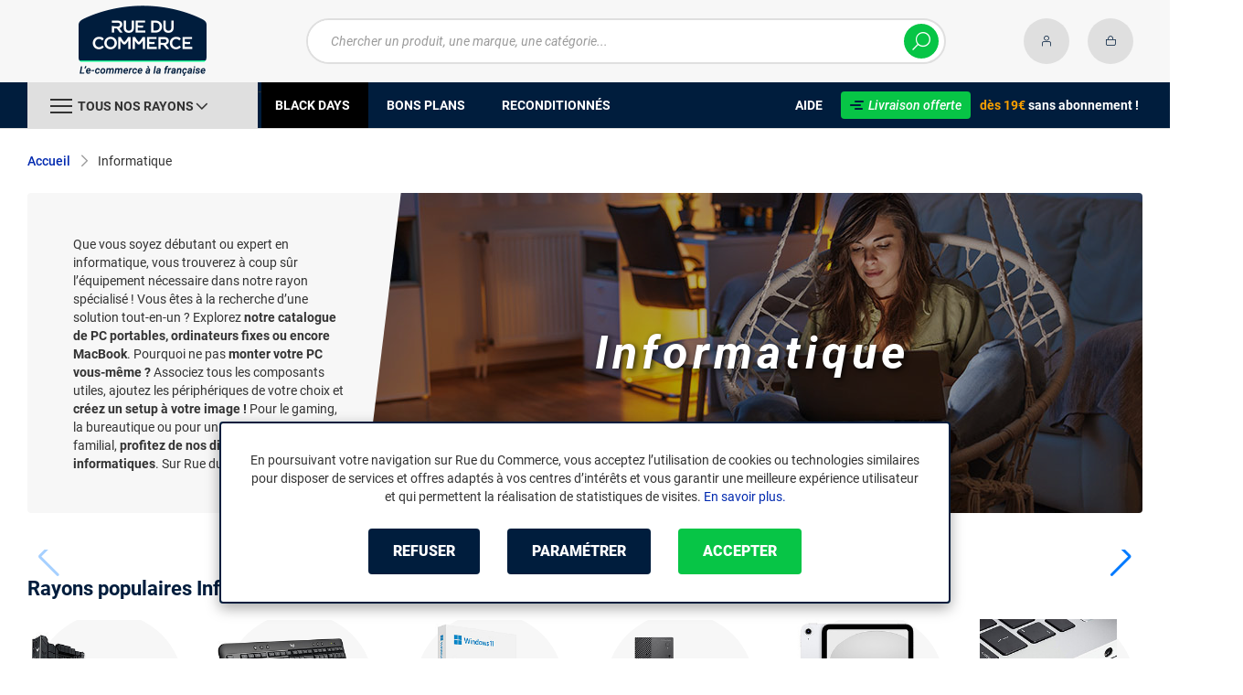

--- FILE ---
content_type: text/html; charset=UTF-8
request_url: https://www.rueducommerce.fr/v/70000/informatique/
body_size: 10769
content:
<!DOCTYPE html>
<html lang="fr">
<head>
            
        <title>Informatique - Rue du Commerce</title>
        <meta charset="utf-8" />
<meta name="viewport" content="width=device-width, initial-scale=1.0, maximum-scale=1.0, user-scalable=no, viewport-fit=cover" />
<meta name="theme-color" content="#f7f7f7" />
<meta name="description" content="Découvrez sur Rue du Commerce notre rayon Informatique." />
<meta http-equiv="X-UA-Compatible" content="IE=edge" />
<meta property="og:description" content="Découvrez sur Rue du Commerce notre rayon Informatique." />
<meta property="og:title" content="Informatique - Rue du Commerce" />
<meta property="og:image" content="https://media.rueducommerce.fr/categories/70000.jpg" />
<meta property="og:url" content="https://www.rueducommerce.fr/v/70000/informatique/" />
<meta property="store:url_fr-fr" content="url=https://www.rueducommerce.fr/v/70000/informatique/, locale=fr-fr" />

        <link rel="canonical" href="https://www.rueducommerce.fr/v/70000/informatique/"/>

                <meta name="apple-itunes-app" content="app-id=6747433700">
        <meta name="apple-mobile-web-app-capable" content="yes">
    <meta name="apple-mobile-web-app-status-bar-style" content="default">
    <meta name="mobile-web-app-capable" content="yes">
    <link rel="icon" type="image/png" href="/rdc/build/img/common/favicon/favicon-32x32.png" sizes="32x32">
    <link rel="icon" type="image/png" href="/rdc/build/img/common/favicon/favicon-16x16.png" sizes="16x16">
    <link rel="shortcut icon" type="image/x-icon" href="/rdc/build/img/common/favicon/favicon.ico" />
    <link rel="apple-touch-icon" sizes="180x180" href="/rdc/build/img/common/favicon/apple-touch-icon.png">
    <!-- Matomo -->
    <script>
        var _paq = window._paq = window._paq || [];
        _paq.push(['setCookieDomain', '*.rueducommerce.fr']);
        _paq.push(['setDomains', '*.rueducommerce.fr']);
        _paq.push(['enableLinkTracking']);
        _paq.push(['trackVisibleContentImpressions']);
        _paq.push(['setConversionAttributionFirstReferrer', true]);
        _paq.push(['trackPageView']);
        (function() {
            var u="https://tracking.groupe-ldlc.com/";
            _paq.push(['setTrackerUrl', u+'matomo.php']);
            _paq.push(['setSiteId', '34']);
            var d=document, g=d.createElement('script'), s=d.getElementsByTagName('script')[0];
            g.async=true; g.src=u+'matomo.js'; s.parentNode.insertBefore(g,s);
        })();
    </script>
    <!-- End Matomo Code -->

    <script defer data-domain="rueducommerce.fr" src="https://plausible.io/js/script.revenue.tagged-events.js"></script>

            <link rel="stylesheet" href="/rdc/build/777.4e42dd83.css">
    
            
    <script type="application/ld+json"> {
    "@context": "https://schema.org/",
    "@type": "BreadcrumbList",
    "itemListElement": [
                    {
                "@type": "ListItem",
                "position": 1,
                "item": {
                    "@id":"/v/70000/informatique/",
                    "name": "Informatique"
                }
            }            ]
}
</script>


            <!-- Google Tag Manager -->
        <script>
            (function(w,d,s,l,i){w[l]=w[l]||[];w[l].push({'gtm.start':
                    new Date().getTime(),event:'gtm.js'});var f=d.getElementsByTagName(s)[0],
                j=d.createElement(s),dl=l!='dataLayer'?'&l='+l:'';j.async=true;j.src=
                'https://www.googletagmanager.com/gtm.js?id='+i+dl;f.parentNode.insertBefore(j,f);
            })(window,document,'script','dataLayer','GTM-MBF55RDK');
        </script>
        <!-- End Google Tag Manager -->
    
    <script defer data-domain="rueducommerce.fr" src="/ps/events.js"></script>
</head>
<body     data-app-locale="fr"
    data-app-country="fr"
    data-error="Une erreur est survenue"
    data-marketing-url="https://www.rueducommerce.fr/mb"
    data-controller="modal-stock linkdecoder backlink-breadcrumb">

<!-- Google Tag Manager (noscript) -->
<noscript>
        <iframe src="https://www.googletagmanager.com/ns.html?id=GTM-MBF55RDK" height="0" width="0" style="display:none;visibility:hidden"></iframe>
</noscript>
<!-- End Google Tag Manager (noscript) -->

    <a href="#skip-content" class="skip-link">Aller au contenu principal</a>
                                    
        <header class="nav-down">
            <div class="alert-country-banner" id="localisation-banner"></div>
        <div class="header__banner">
        <img src="https://www.rueducommerce.fr/rdc/build/img/common/RDC-premium--blue.png" alt="Livraison offerte">
        <span class="header__banner__title">&nbsp;Livraison offerte&nbsp;</span>dès 19€&nbsp;<span class="header__banner__blue">sans abonnement</span>&nbsp;!
    </div>
            <div class="top">
            <div class="container">
                    <div class="wrap-header">
                                                    <div class="hidden-l burger-menu">
                                <span class="toggle-menu dl-trigger">
                                    <span class="icon-burger"></span>
                                </span>
                            </div>
                                                                            <div class="logo">
                                                                <a href="https://www.rueducommerce.fr/">
                                    <img src="https://media.rueducommerce.fr/nbo/rdc/logo/1750325152-logo-test.png" alt="Logo Rue du Commerce" />
                                </a>
                            </div>
                                                                            <form name="search" method="post" action="https://www.rueducommerce.fr/recherche/" id="formSearch" novalidate="novalidate">
<div class="search-block">
    <div class="wrap-search">
        <div class="search">
            <input type="text" id="search_search_text" name="search[search_text]" required="required" placeholder="Chercher un produit, une marque, une catégorie..." data-placeholder="Chercher un produit, une marque, une catégorie..." data-mobile-placeholder="Rechercher" autocomplete="off" />
            <button type="submit" class="submit">
                <span class="icon icon-zoom"></span>
            </button>
        </div>
        <div class="search-engine"></div>
        <span class="close-se"><span class="icon icon-close" title=">Fermer"></span></span>
    </div>
</div>
</form>

                                                                            <div id="account-menu-item" class="account">
    <a id="compte" href="https://secure.rueducommerce.fr/Account" rel="nofollow">
        <span class="icon icon-user"></span>
        <span class="icon icon-success"></span>
    </a>
</div>
<div class="basket">
    <a id="panier" href="https://secure.rueducommerce.fr/Cart" rel="nofollow">
        <span class="icon icon-basket"></span>
    </a>
</div>
                                            </div>

            </div>
        </div>
                <nav>
    <div class="container" data-loading-ajax="1" data-loading-ajax-mode-all="1">
        <div class="cat-menu">
            <style type="text/css">.listing-product .listing-product__odr.promotion{
    background:#000!important;
  }
  .homepage .best-offers .swiper-slide{
    border : 3px solid #000!important;
    border-radius : 6px!important;
  }
  .homepage .best-offers .swiper-slide .price-percent{
    background-color: rgb(0, 0, 0)!important;
  }
</style>
<ul>
	<li class="cat">
	<div class="cat-arrow burger-menu"><span class="icon-burger"></span><span class="text" data-id-trigger="trigger-c1">Tous nos rayons</span><span class="icon icon-arrow-bottom"></span></div>

	<div class="main-menu dl-menuwrapper" data-back="Retour" id="dl-menu">
	<ul class="dl-menu">
		<li data-submenu-id="c-8297" data-id-trigger="trigger-c1" data-submenu-id="c-8297">
    <a href="https://www.rueducommerce.fr/v/8297/livres/" target="_blank">
                                            
        <img src="https://media.rueducommerce.fr/r250/categories/8297.jpg" alt="Livres" onerror="this.src='https://www.rueducommerce.fr/rdc/build/img/common/no-photo-250.png'" />
        <span>Livres</span>
        <span class="icon icon-arrow-right"></span>
    </a>
    <div data-id-ajax="ajax-c8297" id="c-8297" class="sub submenu-container sub-3"></div>
</li>
<li data-submenu-id="c-8498" data-submenu-id="c-8498">
    <a href="https://www.rueducommerce.fr/v/8498/jeux-video-console/" target="_blank">
                                            
        <img src="https://media.rueducommerce.fr/r250/categories/8498.jpg" alt="Jeux vidéo &amp; Console" onerror="this.src='https://www.rueducommerce.fr/rdc/build/img/common/no-photo-250.png'" />
        <span>Jeux vidéo &amp; Console</span>
        <span class="icon icon-arrow-right"></span>
    </a>
    <div data-id-ajax="ajax-c8498" id="c-8498" class="sub submenu-container sub-3"></div>
</li>
<li data-submenu-id="c-70009" data-submenu-id="c-70009">
    <a href="https://www.rueducommerce.fr/v/70009/maison-decoration/" target="_blank">
                                            
        <img src="https://media.rueducommerce.fr/r250/categories/70009.jpg" alt="Maison &amp; décoration" onerror="this.src='https://www.rueducommerce.fr/rdc/build/img/common/no-photo-250.png'" />
        <span>Maison &amp; décoration</span>
        <span class="icon icon-arrow-right"></span>
    </a>
    <div data-id-ajax="ajax-c70009" id="c-70009" class="sub submenu-container sub-3"></div>
</li>
<li data-submenu-id="c-70003" data-submenu-id="c-70003">
    <a href="https://www.rueducommerce.fr/v/70003/jeux-jouets/" target="_blank">
                                            
        <img src="https://media.rueducommerce.fr/r250/categories/70003.jpg" alt="Jeux &amp; jouets" onerror="this.src='https://www.rueducommerce.fr/rdc/build/img/common/no-photo-250.png'" />
        <span>Jeux &amp; jouets</span>
        <span class="icon icon-arrow-right"></span>
    </a>
    <div data-id-ajax="ajax-c70003" id="c-70003" class="sub submenu-container sub-3"></div>
</li>
<li data-submenu-id="c-70000" data-submenu-id="c-70000">
    <a href="https://www.rueducommerce.fr/v/70000/informatique/" target="_blank">
                                            
        <img src="https://media.rueducommerce.fr/r250/categories/70000.jpg" alt="Informatique" onerror="this.src='https://www.rueducommerce.fr/rdc/build/img/common/no-photo-250.png'" />
        <span>Informatique</span>
        <span class="icon icon-arrow-right"></span>
    </a>
    <div data-id-ajax="ajax-c70000" id="c-70000" class="sub submenu-container sub-3"></div>
</li>
<li data-submenu-id="c-70001" data-submenu-id="c-70001">
    <a href="https://www.rueducommerce.fr/v/70001/smartphone-objets-connectes/" target="_blank">
                                            
        <img src="https://media.rueducommerce.fr/r250/categories/70001.jpg" alt="Smartphone &amp; objets connectés" onerror="this.src='https://www.rueducommerce.fr/rdc/build/img/common/no-photo-250.png'" />
        <span>Smartphone &amp; objets connectés</span>
        <span class="icon icon-arrow-right"></span>
    </a>
    <div data-id-ajax="ajax-c70001" id="c-70001" class="sub submenu-container sub-3"></div>
</li>
<li data-submenu-id="c-70002" data-submenu-id="c-70002">
    <a href="https://www.rueducommerce.fr/v/70002/image-son-photo/" target="_blank">
                                            
        <img src="https://media.rueducommerce.fr/r250/categories/70002.jpg" alt="Image/son &amp; photo" onerror="this.src='https://www.rueducommerce.fr/rdc/build/img/common/no-photo-250.png'" />
        <span>Image/son &amp; photo</span>
        <span class="icon icon-arrow-right"></span>
    </a>
    <div data-id-ajax="ajax-c70002" id="c-70002" class="sub submenu-container sub-3"></div>
</li>
<li data-submenu-id="c-70004" data-submenu-id="c-70004">
    <a href="https://www.rueducommerce.fr/v/70004/electromenager/" target="_blank">
                                            
        <img src="https://media.rueducommerce.fr/r250/categories/70004.jpg" alt="Electroménager" onerror="this.src='https://www.rueducommerce.fr/rdc/build/img/common/no-photo-250.png'" />
        <span>Electroménager</span>
        <span class="icon icon-arrow-right"></span>
    </a>
    <div data-id-ajax="ajax-c70004" id="c-70004" class="sub submenu-container sub-3"></div>
</li>
<li data-submenu-id="c-70005" data-submenu-id="c-70005">
    <a href="https://www.rueducommerce.fr/v/70005/mobilite-sport/" target="_blank">
                                            
        <img src="https://media.rueducommerce.fr/r250/categories/70005.jpg" alt="Mobilité &amp; sport" onerror="this.src='https://www.rueducommerce.fr/rdc/build/img/common/no-photo-250.png'" />
        <span>Mobilité &amp; sport</span>
        <span class="icon icon-arrow-right"></span>
    </a>
    <div data-id-ajax="ajax-c70005" id="c-70005" class="sub submenu-container sub-3"></div>
</li>
<li data-submenu-id="c-8419" data-submenu-id="c-8419">
    <a href="https://www.rueducommerce.fr/v/8419/brico-jardin/" target="_blank">
                                            
        <img src="https://media.rueducommerce.fr/r250/categories/8419.jpg" alt="Brico &amp; jardin" onerror="this.src='https://www.rueducommerce.fr/rdc/build/img/common/no-photo-250.png'" />
        <span>Brico &amp; jardin</span>
        <span class="icon icon-arrow-right"></span>
    </a>
    <div data-id-ajax="ajax-c8419" id="c-8419" class="sub submenu-container sub-3"></div>
</li>

		<li class="dl-menu-mea"><a href="https://www.rueducommerce.fr/n6649/ventes-flash/">Black Days</a></li>
		<!--<li class="dl-menu-mea"><a href="https://www.rueducommerce.fr/n6649/ventes-flash/">Ventes Flash</a></li>-->
		<li class="dl-menu-mea"><a href="https://www.rueducommerce.fr/bons-plans/">Bons plans</a></li>
		<li class="dl-menu-mea"><a href="https://www.rueducommerce.fr/n6485/reconditionnes/">Reconditionn&eacute;s</a></li>
		<li class="dl-menu-mea"><a href="https://www.rueducommerce.fr/aide/">Aide</a></li>
	</ul>
	</div>
	</li>
	<li>-</li>
	<li><a href="https://www.rueducommerce.fr/n6372/black-friday/" style="padding-left:15px;background-color:black;"><span class="text">Black Days</span></a></li>
	<!--<li><a href="https://www.rueducommerce.fr/n6649/ventes-flash/"><span class="text">Ventes flash</span></a></li>-->
	<li><a href="https://www.rueducommerce.fr/bons-plans/"><span class="text">Bons plans</span></a></li>
	<li><a href="https://www.rueducommerce.fr/n6485/reconditionnes/"><span class="text">Reconditionn&eacute;s</span></a></li>
</ul>

<ul class="cat-menu__right">
	<li class="cat__help"><a href="https://www.rueducommerce.fr/aide/"><span class="text">Aide</span></a></li>
	<li class="cat__premium">
	<div><a href="https://www.rueducommerce.fr/aide/999-frais-de-port/" style="text-decoration:none;color:#fff;"><img alt="Livraison offerte" src="https://media.rueducommerce.fr/nbo/rdc/menu/RDC-premium--blue.png" /><span>Livraison offerte</span></a></div>
	<span><span>d&egrave;s 19&euro;</span> sans abonnement !</span></li>
</ul>
        </div>
        <span class="back-top">
            <span class="icon icon-arrow-top"></span>
        </span>
    </div>
</nav>

<script>
    let elt = null;
    </script>
    </header>

    <div class="ajaxWait" id="ajaxWait" style="display:none;">
        <div class="loader">
            <svg class="icon rotate-center">
                <use xlink:href="#loader">
                    <symbol viewBox="0 0 60 60" id="loader">
                        <path fill="#001D3D" d="M30,59C14.01,59,1,45.99,1,30C1,14.01,14.01,1,30,1c15.99,0,29,13.01,29,29C59,45.99,45.99,59,30,59z"/>
                        <path fill="#07FA91" d="M30,2c15.44,0,28,12.56,28,28S45.44,58,30,58S2,45.44,2,30S14.56,2,30,2 M30,0C13.43,0,0,13.43,0,30
  		s13.43,30,30,30s30-13.43,30-30S46.57,0,30,0L30,0z"/>
                        <path fill="#FFFFFF" d="M36.69,41.71l-6.24-8.31c-2.36-0.06-4.47-0.31-5.83-0.54v8.85h-4.25v-13.2l4.22,0.63
  		c1.67,0.22,4.13,0.47,6.43,0.47c3.56,0,5.67-1.48,5.67-3.94v-0.06c0-2.49-1.8-3.91-4.88-3.91H20.37v-3.87h11.78
  		c2.93,0,5.29,0.82,6.9,2.39c1.29,1.32,1.98,3.12,1.98,5.17v0.06c0,3.46-2.24,6.24-5.95,7.4l6.68,8.85h-5.04H36.69z"/>
                        <path fill="#FFFFFF" d="M32.12,17.83c2.99,0,5.35,0.88,6.87,2.39c1.26,1.29,1.98,3.06,1.98,5.13v0.06c0,3.94-2.74,6.39-5.98,7.4
  		l6.65,8.85h-4.94l-6.24-8.31l0,0c-2.36-0.06-4.47-0.31-5.89-0.54v8.85h-4.19V28.54l4.19,0.63c1.64,0.22,4.09,0.47,6.43,0.47
  		c3.65,0,5.7-1.57,5.7-3.97v-0.06c0-2.55-1.83-3.94-4.94-3.94h-11.4v-3.81h11.75 M32.09,17.8H20.28v3.97h11.46
  		c3.09,0,4.85,1.42,4.85,3.87v0.06c0,2.46-2.11,3.91-5.64,3.91s-4.79-0.25-6.43-0.47l-4.19-0.63h-0.09v0.06v13.2h4.35v-8.82
  		c1.35,0.19,3.43,0.44,5.8,0.5l6.2,8.28l0,0h0.03h5.1l-0.09-0.13l-6.58-8.76c3.72-1.2,5.92-3.97,5.92-7.43v-0.06
  		c0-2.05-0.69-3.84-1.98-5.2c-1.61-1.57-4-2.39-6.93-2.39l0,0L32.09,17.8z"/>
                    </symbol>
                </use>
            </svg>
        </div>
    </div>
    <div id="skip-content"></div>
                                                            <div class="main listing universes"
         data-controller="marketing"
                    data-marketing-zone-value="intermediate-category"
    
                    data-marketing-category-id-value="70000"
    
                    data-marketing-category-tree-value="70000"
    
    >
            <div class="breadcrumb">
        <a href="/" class="back" data-backlink-breadcrumb-target="aBackLink">
  Retour
</a>
<span class="pointer back hide" onclick="history.back()" data-backlink-breadcrumb-target="spanBackLink">
    Retour
</span>        <ul>
            <li class="home">
                <a href="/">Accueil</a>
                <span class="icon icon-arrow-right-bold"></span>
            </li>
                                                                            <li>
                                                                                    <h1 class="lastBreadcrumb" data-h1-cms="Non">Informatique</h1>
                                                                        </li>
                                    </ul>
    </div>


        <div class="sbloc listing__head">
            <div class="listing__head--content">
                                                    <div class="listing__head--resume clamped-content">
                        <div id="text-clamped" class="text-clamped"><p>Que vous soyez d&eacute;butant ou expert en informatique, vous trouverez &agrave; coup s&ucirc;r l&rsquo;&eacute;quipement n&eacute;cessaire dans notre rayon sp&eacute;cialis&eacute; ! Vous &ecirc;tes &agrave; la recherche d&rsquo;une solution tout-en-un ? Explorez <strong>notre catalogue de PC portables, ordinateurs fixes ou encore MacBook</strong>. Pourquoi ne pas <strong>monter votre PC vous-m&ecirc;me ?</strong> Associez tous les composants utiles, ajoutez les p&eacute;riph&eacute;riques de votre choix et <strong>cr&eacute;ez un setup &agrave; votre image !</strong> Pour le gaming, la bureautique ou pour un usage quotidien familial, <strong>profitez de nos diff&eacute;rents produits informatiques</strong>. Sur Rue du Commerce, vous retrouverez &eacute;galement logiciel, connectique et mat&eacute;riel r&eacute;seau pour votre installation.</p></div>
                        <span id="show-more" class="show-more">Lire la suite</span>
                    </div>
                            </div>
            <div class="listing__head--img">
                                    <div class="listing__head__title">Informatique</div>
                                <img src="https://media.rueducommerce.fr/nbo/rdc/seocategory/9f78e356-10ac-4dde-9e8d-711195d8d7da-informatique.jpg" alt="Informatique" title="" />
            </div>
        </div>

        <div data-marketing-target="container" class="ad"></div>

        <div class="swiper swiper__category">
    <h2 class="swiper-title">
        Rayons populaires Informatique
    </h2>
    <div class="swiper-wrapper">
                    <div class="swiper-slide">
    <div class="swiper-slide__img">
        <img src="https://media.rueducommerce.fr/r250/categories/70012.jpg"
             alt="Composants" loading="lazy"
             onerror="this.src='/rdc/build/img/common/no-photo-250.png'" />
    </div>
    <h3 class="swiper__brands__category">
        <a class="stretched-link" href="/v/70012/composants/">
            Composants
        </a>
    </h3>
</div>
                    <div class="swiper-slide">
    <div class="swiper-slide__img">
        <img src="https://media.rueducommerce.fr/r250/categories/70013.jpg"
             alt="Périphérique" loading="lazy"
             onerror="this.src='/rdc/build/img/common/no-photo-250.png'" />
    </div>
    <h3 class="swiper__brands__category">
        <a class="stretched-link" href="/v/70013/peripherique/">
            Périphérique
        </a>
    </h3>
</div>
                    <div class="swiper-slide">
    <div class="swiper-slide__img">
        <img src="https://media.rueducommerce.fr/r250/categories/70017.jpg"
             alt="Logiciel" loading="lazy"
             onerror="this.src='/rdc/build/img/common/no-photo-250.png'" />
    </div>
    <h3 class="swiper__brands__category">
        <a class="stretched-link" href="/v/70017/logiciel/">
            Logiciel
        </a>
    </h3>
</div>
                    <div class="swiper-slide">
    <div class="swiper-slide__img">
        <img src="https://media.rueducommerce.fr/r250/categories/70010.jpg"
             alt="Ordinateur" loading="lazy"
             onerror="this.src='/rdc/build/img/common/no-photo-250.png'" />
    </div>
    <h3 class="swiper__brands__category">
        <a class="stretched-link" href="/v/70010/ordinateur/">
            Ordinateur
        </a>
    </h3>
</div>
                    <div class="swiper-slide">
    <div class="swiper-slide__img">
        <img src="https://media.rueducommerce.fr/r250/categories/70023.jpg"
             alt="Tablettes" loading="lazy"
             onerror="this.src='/rdc/build/img/common/no-photo-250.png'" />
    </div>
    <h3 class="swiper__brands__category">
        <a class="stretched-link" href="/v/70023/tablettes/">
            Tablettes
        </a>
    </h3>
</div>
                    <div class="swiper-slide">
    <div class="swiper-slide__img">
        <img src="https://media.rueducommerce.fr/r250/categories/70019.jpg"
             alt="Connectique" loading="lazy"
             onerror="this.src='/rdc/build/img/common/no-photo-250.png'" />
    </div>
    <h3 class="swiper__brands__category">
        <a class="stretched-link" href="/v/70019/connectique/">
            Connectique
        </a>
    </h3>
</div>
                    <div class="swiper-slide">
    <div class="swiper-slide__img">
        <img src="https://media.rueducommerce.fr/r250/categories/70014.jpg"
             alt="Accessoires gamer" loading="lazy"
             onerror="this.src='/rdc/build/img/common/no-photo-250.png'" />
    </div>
    <h3 class="swiper__brands__category">
        <a class="stretched-link" href="/v/70014/accessoires-gamer/">
            Accessoires gamer
        </a>
    </h3>
</div>
                    <div class="swiper-slide">
    <div class="swiper-slide__img">
        <img src="https://media.rueducommerce.fr/r250/categories/70018.jpg"
             alt="Consommable" loading="lazy"
             onerror="this.src='/rdc/build/img/common/no-photo-250.png'" />
    </div>
    <h3 class="swiper__brands__category">
        <a class="stretched-link" href="/v/70018/consommable/">
            Consommable
        </a>
    </h3>
</div>
                    <div class="swiper-slide">
    <div class="swiper-slide__img">
        <img src="https://media.rueducommerce.fr/r250/categories/70026.jpg"
             alt="Accessoires tablette" loading="lazy"
             onerror="this.src='/rdc/build/img/common/no-photo-250.png'" />
    </div>
    <h3 class="swiper__brands__category">
        <a class="stretched-link" href="/v/70026/accessoires-tablette/">
            Accessoires tablette
        </a>
    </h3>
</div>
                    <div class="swiper-slide">
    <div class="swiper-slide__img">
        <img src="https://media.rueducommerce.fr/r250/categories/70016.jpg"
             alt="Réseau" loading="lazy"
             onerror="this.src='/rdc/build/img/common/no-photo-250.png'" />
    </div>
    <h3 class="swiper__brands__category">
        <a class="stretched-link" href="/v/70016/reseau/">
            Réseau
        </a>
    </h3>
</div>
                    <div class="swiper-slide">
    <div class="swiper-slide__img">
        <img src="https://media.rueducommerce.fr/r250/categories/70015.jpg"
             alt="Accessoires informatique" loading="lazy"
             onerror="this.src='/rdc/build/img/common/no-photo-250.png'" />
    </div>
    <h3 class="swiper__brands__category">
        <a class="stretched-link" href="/v/70015/accessoires-informatique/">
            Accessoires informatique
        </a>
    </h3>
</div>
            </div>
    <div class="swiper-button-prev"></div>
    <div class="swiper-button-next"></div>
</div>
            <div class="swiper swiper__products"><h2 class="swiper-title">Top des ventes Informatique</h2><div class="swiper-wrapper"><div class="swiper-slide"><img src="https://media.rueducommerce.fr/r250/mktp/product/productImage/8/50/cee0f669fc2e40e999c4e6a574f5ff0a.webp"
         loading="lazy"
         onerror="this.src='/rdc/build/img/common/no-photo-250.png'" alt="Microsoft Office 2024 Professionnel - Clé à télécharger" /><div class="text"><h3><a href="/p/m24107796474.html" class="stretched-link">Microsoft Office 2024 Professionnel - Clé à télécharger</a></h3>
        - Suite bureautique complète - Microsoft Word, Excel, PowerPoint - Licence à vie
    </div><div class="price"><div class="price">0,80€</div></div></div><div class="swiper-slide"><img src="https://media.rueducommerce.fr/r250/rd/products/57d/57db71133604aa3b1618ca17e4e482b9c6209746.jpeg"
         loading="lazy"
         onerror="this.src='/rdc/build/img/common/no-photo-250.png'" alt="Corsair Vengeance LPX Series Low Profile 32 Go (2x 16 Go) DDR4 3200 MHz CL16" /><div class="text"><h3><a href="/p/r24060009782.html" class="stretched-link">Corsair Vengeance LPX Series Low Profile 32 Go (2x 16 Go) DDR4 3200 MHz CL16</a></h3>
        - Kit Dual Channel 2 barrettes de RAM DDR4 PC4-25600 - CMK32GX4M2E3200C16
    </div><div class="price" data-percent="29" data-listing-products-target="percent"><div class="old-price"><span>161,96€</span></div><div class="new-price">114,99€</div><div class="price-percent">-29%</div></div></div><div class="swiper-slide"><img src="https://media.rueducommerce.fr/r250/rd/products/579/5799ae011f53c7d2b76aeb45613d18fbf616c7c2.jpg"
         loading="lazy"
         onerror="this.src='/rdc/build/img/common/no-photo-250.png'" alt="Kingston FURY Beast 32 Go (2 x 16 Go) DDR4 3200 MHz CL16" /><div class="text"><h3><a href="/p/r24060015393.html" class="stretched-link">Kingston FURY Beast 32 Go (2 x 16 Go) DDR4 3200 MHz CL16</a></h3>
        - Kit Dual Channel 2 barrettes de RAM DDR4 PC4-25600 - KF432C16BB1K2/32
    </div><div class="price" data-percent="29" data-listing-products-target="percent"><div class="old-price"><span>161,96€</span></div><div class="new-price">114,99€</div><div class="price-percent">-29%</div></div></div><div class="swiper-slide"><img src="https://media.rueducommerce.fr/r250/ld/products/00/03/19/23/LD0003192342_2_0003214318.jpg"
         loading="lazy"
         onerror="this.src='/rdc/build/img/common/no-photo-250.png'" alt="Corsair Vengeance LPX Series Low Profile 16 Go (2x 8 Go) DDR4 3200 MHz CL16 (CMK16GX4M2B3200C16)" /><div class="text"><h3><a href="/p/r24128231663.html" class="stretched-link">Corsair Vengeance LPX Series Low Profile 16 Go (2x 8 Go) DDR4 3200 MHz CL16 (CMK16GX4M2B3200C16)</a></h3>
        - Kit Dual Channel 2 barrettes de RAM DDR4 PC4-25600 - CMK16GX4M2B3200C16 (garantie à vie par Corsair)
    </div><div class="price" data-percent="29" data-listing-products-target="percent"><div class="old-price"><span>84,49€</span></div><div class="new-price">59,99€</div><div class="price-percent">-29%</div></div></div><div class="swiper-slide"><img src="https://media.rueducommerce.fr/r250/ld/products/00/06/22/10/LD0006221059.jpg"
         loading="lazy"
         onerror="this.src='/rdc/build/img/common/no-photo-250.png'" alt="Apple iPad (2025) 128 Go Wi-Fi Argent" /><div class="text"><h3><a href="/p/r25038452028.html" class="stretched-link">Apple iPad (2025) 128 Go Wi-Fi Argent</a></h3>
        - Tablette Internet - Apple A16 - 128 Go - Écran Liquid Retina LED 11&quot; - Wi-Fi AX / Bluetooth 5.3 - Webcam - Touch ID - USB-C - iPadOS 18
    </div><div class="price" data-percent="17" data-listing-products-target="percent"><div class="old-price"><span>399,99€</span></div><div class="new-price">328,99€</div><div class="price-percent">-17%</div></div></div><div class="swiper-slide"><img src="https://media.rueducommerce.fr/r250/ld/products/00/06/22/10/LD0006221071.jpg"
         loading="lazy"
         onerror="this.src='/rdc/build/img/common/no-photo-250.png'" alt="Apple iPad (2025) 128 Go Wi-Fi Bleu" /><div class="text"><h3><a href="/p/r25038452027.html" class="stretched-link">Apple iPad (2025) 128 Go Wi-Fi Bleu</a></h3>
        - Tablette Internet - Apple A16 - 128 Go - Écran Liquid Retina LED 11&quot; - Wi-Fi AX / Bluetooth 5.3 - Webcam - Touch ID - USB-C - iPadOS 18
    </div><div class="price" data-percent="21" data-listing-products-target="percent"><div class="old-price"><span>419,00€</span></div><div class="new-price">328,99€</div><div class="price-percent">-21%</div></div></div><div class="swiper-slide"><img src="https://media.rueducommerce.fr/r250/ld/products/00/06/28/07/LD0006280777.jpg"
         loading="lazy"
         onerror="this.src='/rdc/build/img/common/no-photo-250.png'" alt="AOC 23.8&quot; LED - 24B31H" /><div class="text"><h3><a href="/p/r25099057548.html" class="stretched-link">AOC 23.8&quot; LED - 24B31H</a></h3>
        - Ecran PC Full HD 1080p - 1920 x 1080 pixels - 1 ms (MPRT) - Format large 16/9 - Dalle IPS - 120 Hz - Adaptive Sync - HDMI/VGA - Noir
    </div><div class="price" data-percent="40" data-listing-products-target="percent"><div class="old-price"><span>99,99€</span></div><div class="new-price">59,95€</div><div class="price-percent">-40%</div></div></div><div class="swiper-slide"><img src="https://media.rueducommerce.fr/r250/ld/products/00/05/87/38/LD0005873824_1.jpg"
         loading="lazy"
         onerror="this.src='/rdc/build/img/common/no-photo-250.png'" alt="Kingston FURY Beast 32 Go (2 x 16 Go) DDR4 3200 MHz CL16 (KF432C16BBK2/32)" /><div class="text"><h3><a href="/p/r24074095494.html" class="stretched-link">Kingston FURY Beast 32 Go (2 x 16 Go) DDR4 3200 MHz CL16 (KF432C16BBK2/32)</a></h3>
        - Kit Dual Channel 2 barrettes de RAM DDR4 PC4-25600 - KF432C16BBK2/32
    </div><div class="price" data-percent="29" data-listing-products-target="percent"><div class="old-price"><span>161,96€</span></div><div class="new-price">114,99€</div><div class="price-percent">-29%</div></div></div><div class="swiper-slide"><img src="https://media.rueducommerce.fr/r250/ld/products/00/06/21/66/LD0006216642.jpg"
         loading="lazy"
         onerror="this.src='/rdc/build/img/common/no-photo-250.png'" alt="ASUS PRIME GeForce RTX 5070 12GB GDDR7 OC Edition" /><div class="text"><h3><a href="/p/r25028382623.html" class="stretched-link">ASUS PRIME GeForce RTX 5070 12GB GDDR7 OC Edition</a></h3>
        - 12 Go GDDR7 - HDMI/Tri DisplayPort - DLSS 4 - PCI Express (NVIDIA GeForce RTX 5070)
    </div><div class="price"><div class="price">629,99€</div></div></div><div class="swiper-slide"><img src="https://media.rueducommerce.fr/r250/ld/products/00/06/22/10/LD0006221087.jpg"
         loading="lazy"
         onerror="this.src='/rdc/build/img/common/no-photo-250.png'" alt="Apple iPad (2025) 128 Go Wi-Fi Rose" /><div class="text"><h3><a href="/p/r25038452025.html" class="stretched-link">Apple iPad (2025) 128 Go Wi-Fi Rose</a></h3>
        - Tablette Internet - Apple A16 - 128 Go - Écran Liquid Retina LED 11&quot; - Wi-Fi AX / Bluetooth 5.3 - Webcam - Touch ID - USB-C - iPadOS 18
    </div><div class="price" data-percent="21" data-listing-products-target="percent"><div class="old-price"><span>419,00€</span></div><div class="new-price">329,99€</div><div class="price-percent">-21%</div></div></div><div class="swiper-slide"><img src="https://media.rueducommerce.fr/r250/rd/products/027/0277aeaac2db074069963fa97633f77990bef493.jpg"
         loading="lazy"
         onerror="this.src='/rdc/build/img/common/no-photo-250.png'" alt="Kingston FURY Beast 16 Go (2 x 8 Go) DDR4 3200 MHz CL16" /><div class="text"><h3><a href="/p/r24060015391.html" class="stretched-link">Kingston FURY Beast 16 Go (2 x 8 Go) DDR4 3200 MHz CL16</a></h3>
        - Kit Dual Channel 2 barrettes de RAM DDR4 PC4-25600 - KF432C16BBK2/16
    </div><div class="price" data-percent="29" data-listing-products-target="percent"><div class="old-price"><span>83,08€</span></div><div class="new-price">58,99€</div><div class="price-percent">-29%</div></div></div><div class="swiper-slide"><img src="https://media.rueducommerce.fr/r250/mktp/product/productImage/6/49/7d8c6bec05794dfa8c729f810eddb4ce.webp"
         loading="lazy"
         onerror="this.src='/rdc/build/img/common/no-photo-250.png'" alt="Clé Licence Windows 11 Pro" /><div class="text"><h3><a href="/p/m24087494083.html" class="stretched-link">Clé Licence Windows 11 Pro</a></h3>
        - Clé numérique - Validité à vie - Téléchargement direct
    </div><div class="price"><div class="price">0,99€</div></div></div><div class="swiper-slide"><img src="https://media.rueducommerce.fr/r250/mktp/product/productImage/6/49/4400187a2a23431db2beeba7330ccebc.webp"
         loading="lazy"
         onerror="this.src='/rdc/build/img/common/no-photo-250.png'" alt="Windows 11 Professionnel - 64 bits" /><div class="text"><h3><a href="/p/m24075762395.html" class="stretched-link">Windows 11 Professionnel - 64 bits</a></h3>
        - Système d&#039;exploitation - Licence 1 PC - Activation numérique - Téléchargement rapide
    </div><div class="price"><div class="price">0,75€</div></div></div><div class="swiper-slide"><img src="https://media.rueducommerce.fr/r250/mktp/product/productImage/2/135/e234cb8cea5048e694ae1c061b6931c6.webp"
         loading="lazy"
         onerror="this.src='/rdc/build/img/common/no-photo-250.png'" alt="Microsoft Windows 11 PRO Clé" /><div class="text"><h3><a href="/p/m24072662074.html" class="stretched-link">Microsoft Windows 11 PRO Clé</a></h3>
        - Système d&#039;exploitation - Licence numérique - Livraison rapide - Téléchargement - Support réactif
    </div><div class="price"><div class="price">0,60€</div></div></div><div class="swiper-slide"><img src="https://media.rueducommerce.fr/r250/rd/products/05d/05d574fecef648b11dc9ecec4942937bd9d8cbe6.jpg"
         loading="lazy"
         onerror="this.src='/rdc/build/img/common/no-photo-250.png'" alt="Corsair Vengeance LPX - 2 x 8 Go - DDR4 3200 MHz - Noir" /><div class="text"><h3><a href="/p/r24060009783.html" class="stretched-link">Corsair Vengeance LPX - 2 x 8 Go - DDR4 3200 MHz - Noir</a></h3>
        - 16 Go de mémoire PC - 2 barrettes de RAM DDR4 PC4-25600 - CAS 16 - CMK16GX4M2E3200C16
    </div><div class="price" data-percent="29" data-listing-products-target="percent"><div class="old-price"><span>84,49€</span></div><div class="new-price">59,99€</div><div class="price-percent">-29%</div></div></div><div class="swiper-slide"><img src="https://media.rueducommerce.fr/r250/ld/products/00/06/20/53/LD0006205351.jpg"
         loading="lazy"
         onerror="this.src='/rdc/build/img/common/no-photo-250.png'" alt="Gainward GeForce RTX 5090 Phantom" /><div class="text"><h3><a href="/p/r25018317186.html" class="stretched-link">Gainward GeForce RTX 5090 Phantom</a></h3>
        - 32 Go GDDR7 - HDMI/Tri DisplayPort - DLSS 4 - PCI Express (NVIDIA GeForce RTX 5090)
    </div><div class="price"><div class="price">2&nbsp;749,99€</div></div></div><div class="swiper-slide"><img src="https://media.rueducommerce.fr/r250/rd/products/d68/d686d7bd58a41a7f62b74ec4265cff845e81364e.jpg"
         loading="lazy"
         onerror="this.src='/rdc/build/img/common/no-photo-250.png'" alt="Logitech G G703 Lightspeed - RGB" /><div class="text"><h3><a href="/p/r24060009707.html" class="stretched-link">Logitech G G703 Lightspeed - RGB</a></h3>
        - Souris gamer - Connexion sans fil via récepteur USB - Capteur optique HERO 16K - 100 à 16 000 DPI - 6 boutons - Droitier - Noire
    </div><div class="price" data-percent="20" data-listing-products-target="percent"><div class="old-price"><span>63,99€</span></div><div class="new-price">50,61€</div><div class="price-percent">-20%</div></div></div><div class="swiper-slide"><img src="https://media.rueducommerce.fr/r250/mktp/product/productImage/2/134/72e73795ede54b2a8242e5d8a66184a1.webp"
         loading="lazy"
         onerror="this.src='/rdc/build/img/common/no-photo-250.png'" alt="Microsoft Office 2021 Professionnel Plus" /><div class="text"><h3><a href="/p/m24072659444.html" class="stretched-link">Microsoft Office 2021 Professionnel Plus</a></h3>
        - Suite bureautique - Clé de licence à télécharger - Version complète
    </div><div class="price"><div class="price">0,60€</div></div></div></div><div class="swiper-button-prev"></div><div class="swiper-button-next"></div></div>
    <div class="swiper swiper__products"><h2 class="swiper-title">Meilleures offres Informatique</h2><div class="swiper-wrapper"><div class="swiper-slide"><img src="https://media.rueducommerce.fr/r250/rd/products/57d/57db71133604aa3b1618ca17e4e482b9c6209746.jpeg"
         loading="lazy"
         onerror="this.src='/rdc/build/img/common/no-photo-250.png'" alt="Corsair Vengeance LPX Series Low Profile 32 Go (2x 16 Go) DDR4 3200 MHz CL16" /><div class="text"><h3><a href="/p/r24060009782.html" class="stretched-link">Corsair Vengeance LPX Series Low Profile 32 Go (2x 16 Go) DDR4 3200 MHz CL16</a></h3>
        - Kit Dual Channel 2 barrettes de RAM DDR4 PC4-25600 - CMK32GX4M2E3200C16
    </div><div class="price" data-percent="29" data-listing-products-target="percent"><div class="old-price"><span>161,96€</span></div><div class="new-price">114,99€</div><div class="price-percent">-29%</div></div></div><div class="swiper-slide"><img src="https://media.rueducommerce.fr/r250/rd/products/579/5799ae011f53c7d2b76aeb45613d18fbf616c7c2.jpg"
         loading="lazy"
         onerror="this.src='/rdc/build/img/common/no-photo-250.png'" alt="Kingston FURY Beast 32 Go (2 x 16 Go) DDR4 3200 MHz CL16" /><div class="text"><h3><a href="/p/r24060015393.html" class="stretched-link">Kingston FURY Beast 32 Go (2 x 16 Go) DDR4 3200 MHz CL16</a></h3>
        - Kit Dual Channel 2 barrettes de RAM DDR4 PC4-25600 - KF432C16BB1K2/32
    </div><div class="price" data-percent="29" data-listing-products-target="percent"><div class="old-price"><span>161,96€</span></div><div class="new-price">114,99€</div><div class="price-percent">-29%</div></div></div><div class="swiper-slide"><img src="https://media.rueducommerce.fr/r250/ld/products/00/03/19/23/LD0003192342_2_0003214318.jpg"
         loading="lazy"
         onerror="this.src='/rdc/build/img/common/no-photo-250.png'" alt="Corsair Vengeance LPX Series Low Profile 16 Go (2x 8 Go) DDR4 3200 MHz CL16 (CMK16GX4M2B3200C16)" /><div class="text"><h3><a href="/p/r24128231663.html" class="stretched-link">Corsair Vengeance LPX Series Low Profile 16 Go (2x 8 Go) DDR4 3200 MHz CL16 (CMK16GX4M2B3200C16)</a></h3>
        - Kit Dual Channel 2 barrettes de RAM DDR4 PC4-25600 - CMK16GX4M2B3200C16 (garantie à vie par Corsair)
    </div><div class="price" data-percent="29" data-listing-products-target="percent"><div class="old-price"><span>84,49€</span></div><div class="new-price">59,99€</div><div class="price-percent">-29%</div></div></div><div class="swiper-slide"><img src="https://media.rueducommerce.fr/r250/ld/products/00/06/22/10/LD0006221059.jpg"
         loading="lazy"
         onerror="this.src='/rdc/build/img/common/no-photo-250.png'" alt="Apple iPad (2025) 128 Go Wi-Fi Argent" /><div class="text"><h3><a href="/p/r25038452028.html" class="stretched-link">Apple iPad (2025) 128 Go Wi-Fi Argent</a></h3>
        - Tablette Internet - Apple A16 - 128 Go - Écran Liquid Retina LED 11&quot; - Wi-Fi AX / Bluetooth 5.3 - Webcam - Touch ID - USB-C - iPadOS 18
    </div><div class="price" data-percent="17" data-listing-products-target="percent"><div class="old-price"><span>399,99€</span></div><div class="new-price">328,99€</div><div class="price-percent">-17%</div></div></div><div class="swiper-slide"><img src="https://media.rueducommerce.fr/r250/ld/products/00/06/22/10/LD0006221071.jpg"
         loading="lazy"
         onerror="this.src='/rdc/build/img/common/no-photo-250.png'" alt="Apple iPad (2025) 128 Go Wi-Fi Bleu" /><div class="text"><h3><a href="/p/r25038452027.html" class="stretched-link">Apple iPad (2025) 128 Go Wi-Fi Bleu</a></h3>
        - Tablette Internet - Apple A16 - 128 Go - Écran Liquid Retina LED 11&quot; - Wi-Fi AX / Bluetooth 5.3 - Webcam - Touch ID - USB-C - iPadOS 18
    </div><div class="price" data-percent="21" data-listing-products-target="percent"><div class="old-price"><span>419,00€</span></div><div class="new-price">328,99€</div><div class="price-percent">-21%</div></div></div><div class="swiper-slide"><img src="https://media.rueducommerce.fr/r250/ld/products/00/06/28/07/LD0006280777.jpg"
         loading="lazy"
         onerror="this.src='/rdc/build/img/common/no-photo-250.png'" alt="AOC 23.8&quot; LED - 24B31H" /><div class="text"><h3><a href="/p/r25099057548.html" class="stretched-link">AOC 23.8&quot; LED - 24B31H</a></h3>
        - Ecran PC Full HD 1080p - 1920 x 1080 pixels - 1 ms (MPRT) - Format large 16/9 - Dalle IPS - 120 Hz - Adaptive Sync - HDMI/VGA - Noir
    </div><div class="price" data-percent="40" data-listing-products-target="percent"><div class="old-price"><span>99,99€</span></div><div class="new-price">59,95€</div><div class="price-percent">-40%</div></div></div><div class="swiper-slide"><img src="https://media.rueducommerce.fr/r250/ld/products/00/05/87/38/LD0005873824_1.jpg"
         loading="lazy"
         onerror="this.src='/rdc/build/img/common/no-photo-250.png'" alt="Kingston FURY Beast 32 Go (2 x 16 Go) DDR4 3200 MHz CL16 (KF432C16BBK2/32)" /><div class="text"><h3><a href="/p/r24074095494.html" class="stretched-link">Kingston FURY Beast 32 Go (2 x 16 Go) DDR4 3200 MHz CL16 (KF432C16BBK2/32)</a></h3>
        - Kit Dual Channel 2 barrettes de RAM DDR4 PC4-25600 - KF432C16BBK2/32
    </div><div class="price" data-percent="29" data-listing-products-target="percent"><div class="old-price"><span>161,96€</span></div><div class="new-price">114,99€</div><div class="price-percent">-29%</div></div></div><div class="swiper-slide"><img src="https://media.rueducommerce.fr/r250/ld/products/00/06/22/10/LD0006221087.jpg"
         loading="lazy"
         onerror="this.src='/rdc/build/img/common/no-photo-250.png'" alt="Apple iPad (2025) 128 Go Wi-Fi Rose" /><div class="text"><h3><a href="/p/r25038452025.html" class="stretched-link">Apple iPad (2025) 128 Go Wi-Fi Rose</a></h3>
        - Tablette Internet - Apple A16 - 128 Go - Écran Liquid Retina LED 11&quot; - Wi-Fi AX / Bluetooth 5.3 - Webcam - Touch ID - USB-C - iPadOS 18
    </div><div class="price" data-percent="21" data-listing-products-target="percent"><div class="old-price"><span>419,00€</span></div><div class="new-price">329,99€</div><div class="price-percent">-21%</div></div></div><div class="swiper-slide"><img src="https://media.rueducommerce.fr/r250/rd/products/027/0277aeaac2db074069963fa97633f77990bef493.jpg"
         loading="lazy"
         onerror="this.src='/rdc/build/img/common/no-photo-250.png'" alt="Kingston FURY Beast 16 Go (2 x 8 Go) DDR4 3200 MHz CL16" /><div class="text"><h3><a href="/p/r24060015391.html" class="stretched-link">Kingston FURY Beast 16 Go (2 x 8 Go) DDR4 3200 MHz CL16</a></h3>
        - Kit Dual Channel 2 barrettes de RAM DDR4 PC4-25600 - KF432C16BBK2/16
    </div><div class="price" data-percent="29" data-listing-products-target="percent"><div class="old-price"><span>83,08€</span></div><div class="new-price">58,99€</div><div class="price-percent">-29%</div></div></div><div class="swiper-slide"><img src="https://media.rueducommerce.fr/r250/rd/products/05d/05d574fecef648b11dc9ecec4942937bd9d8cbe6.jpg"
         loading="lazy"
         onerror="this.src='/rdc/build/img/common/no-photo-250.png'" alt="Corsair Vengeance LPX - 2 x 8 Go - DDR4 3200 MHz - Noir" /><div class="text"><h3><a href="/p/r24060009783.html" class="stretched-link">Corsair Vengeance LPX - 2 x 8 Go - DDR4 3200 MHz - Noir</a></h3>
        - 16 Go de mémoire PC - 2 barrettes de RAM DDR4 PC4-25600 - CAS 16 - CMK16GX4M2E3200C16
    </div><div class="price" data-percent="29" data-listing-products-target="percent"><div class="old-price"><span>84,49€</span></div><div class="new-price">59,99€</div><div class="price-percent">-29%</div></div></div><div class="swiper-slide"><img src="https://media.rueducommerce.fr/r250/rd/products/d68/d686d7bd58a41a7f62b74ec4265cff845e81364e.jpg"
         loading="lazy"
         onerror="this.src='/rdc/build/img/common/no-photo-250.png'" alt="Logitech G G703 Lightspeed - RGB" /><div class="text"><h3><a href="/p/r24060009707.html" class="stretched-link">Logitech G G703 Lightspeed - RGB</a></h3>
        - Souris gamer - Connexion sans fil via récepteur USB - Capteur optique HERO 16K - 100 à 16 000 DPI - 6 boutons - Droitier - Noire
    </div><div class="price" data-percent="20" data-listing-products-target="percent"><div class="old-price"><span>63,99€</span></div><div class="new-price">50,61€</div><div class="price-percent">-20%</div></div></div><div class="swiper-slide"><img src="https://media.rueducommerce.fr/r250/rd/products/57d/57d04163f85cb4b3a41a2cddb1e51e58e4b157cc.jpeg"
         loading="lazy"
         onerror="this.src='/rdc/build/img/common/no-photo-250.png'" alt="Corsair Vengeance LPX Series Low Profile 32 Go (2 x 16 Go) DDR4 3600 MHz CL18" /><div class="text"><h3><a href="/p/r24060010774.html" class="stretched-link">Corsair Vengeance LPX Series Low Profile 32 Go (2 x 16 Go) DDR4 3600 MHz CL18</a></h3>
        - Kit Dual Channel 2 barrettes de RAM DDR4 PC4-28800 - CMK32GX4M2D3600C18
    </div><div class="price" data-percent="29" data-listing-products-target="percent"><div class="old-price"><span>169,00€</span></div><div class="new-price">119,99€</div><div class="price-percent">-29%</div></div></div><div class="swiper-slide"><img src="https://media.rueducommerce.fr/r250/rd/products/cc5/cc5145eaa94c4499a8d196f03090f30b7ce3bf21.jpeg"
         loading="lazy"
         onerror="this.src='/rdc/build/img/common/no-photo-250.png'" alt="Corsair Vengeance LPX Series Low Profile 16 Go (2 x 8 Go) DDR4 3600 MHz CL18" /><div class="text"><h3><a href="/p/r24060009772.html" class="stretched-link">Corsair Vengeance LPX Series Low Profile 16 Go (2 x 8 Go) DDR4 3600 MHz CL18</a></h3>
        - Kit Dual Channel 2 barrettes de RAM DDR4 PC4-28800 - CMK16GX4M2D3600C18
    </div><div class="price" data-percent="29" data-listing-products-target="percent"><div class="old-price"><span>88,72€</span></div><div class="new-price">62,99€</div><div class="price-percent">-29%</div></div></div><div class="swiper-slide"><img src="https://media.rueducommerce.fr/r250/rd/products/d33/d332cc2fd2af1184b074cc7977d5c2bbae3ae503.jpg"
         loading="lazy"
         onerror="this.src='/rdc/build/img/common/no-photo-250.png'" alt="Kingston Fury Beast - 2x16 Go - DDR4 3600 MHz - CL18 Noir" /><div class="text"><h3><a href="/p/r24060015396.html" class="stretched-link">Kingston Fury Beast - 2x16 Go - DDR4 3600 MHz - CL18 Noir</a></h3>
        - Mémoire PC - 32 Go - 2 barrettes de RAM DDR4 - Cas 18 1.35V - (PC4-28800) - Noir
    </div><div class="price" data-percent="29" data-listing-products-target="percent"><div class="old-price"><span>169,00€</span></div><div class="new-price">119,99€</div><div class="price-percent">-29%</div></div></div><div class="swiper-slide"><img src="https://media.rueducommerce.fr/r250/mktp/product/productImage/11/192/cbd8f67c32d141ca9434a5d06bedc6c6.webp"
         loading="lazy"
         onerror="this.src='/rdc/build/img/common/no-photo-250.png'" alt="Greed - MK2 AMD - RTX 5060 - Gaming PC" /><div class="text"><h3><a href="/p/m25058778916.html" class="stretched-link">Greed - MK2 AMD - RTX 5060 - Gaming PC</a></h3>
        - MK2 AMD - Ordinateur de Jeux - AMD Ryzen 7 5700X avec 4,7 GHz - NVIDIA GeForce RTX 5060 - 32GO RAM - 1TO SSD - WLAN - Windows 11 Pro
    </div><div class="price" data-percent="30" data-listing-products-target="percent"><div class="old-price"><span>1&nbsp;299,00€</span></div><div class="new-price">902,41€</div><div class="price-percent">-30%</div></div></div><div class="swiper-slide"><img src="https://media.rueducommerce.fr/r250/ld/products/00/06/28/76/LD0006287635.jpg"
         loading="lazy"
         onerror="this.src='/rdc/build/img/common/no-photo-250.png'" alt="ASUS 27&quot; LED - VG27AQ5A" /><div class="text"><h3><a href="/p/r25088940913.html" class="stretched-link">ASUS 27&quot; LED - VG27AQ5A</a></h3>
        - Ecran PC 2.5K - 2560 x 1440 pixels - 1 ms (gris à gris) - 16/9 - Dalle Fast IPS - 210 Hz - HDR10 - FreeSync Premium - HDMI/DisplayPort - Noir
    </div><div class="price" data-percent="9" data-listing-products-target="percent"><div class="old-price"><span>197,99€</span></div><div class="new-price">179,95€</div><div class="price-percent">-9%</div></div></div><div class="swiper-slide"><img src="https://media.rueducommerce.fr/r250/rd/products/b4d/b4de63430746c0010949c3d071be5c5f1b615399.jpg"
         loading="lazy"
         onerror="this.src='/rdc/build/img/common/no-photo-250.png'" alt="Kingston Fury Beast - 2x8 Go - DDR4 2666 MHz - CL16 Noir" /><div class="text"><h3><a href="/p/r24060015387.html" class="stretched-link">Kingston Fury Beast - 2x8 Go - DDR4 2666 MHz - CL16 Noir</a></h3>
        - Mémoire PC - 16 Go - 2 barrettes de RAM DDR4 - Cas 16 1.2V - (PC4-21300) - Noir
    </div><div class="price" data-percent="29" data-listing-products-target="percent"><div class="old-price"><span>70,41€</span></div><div class="new-price">49,99€</div><div class="price-percent">-29%</div></div></div><div class="swiper-slide"><img src="https://media.rueducommerce.fr/r250/ld/products/00/06/21/66/LD0006216650.jpg"
         loading="lazy"
         onerror="this.src='/rdc/build/img/common/no-photo-250.png'" alt="ASUS TUF Gaming GeForce RTX 5070 12GB GDDR7 OC Edition" /><div class="text"><h3><a href="/p/r25028382622.html" class="stretched-link">ASUS TUF Gaming GeForce RTX 5070 12GB GDDR7 OC Edition</a></h3>
        - 12 Go GDDR7 - Dual HDMI/Tri DisplayPort - DLSS 4 - PCI Express (NVIDIA GeForce RTX 5070)
    </div><div class="price" data-percent="6" data-listing-products-target="percent"><div class="old-price"><span>769,67€</span></div><div class="new-price">716,33€</div><div class="price-percent">-6%</div></div></div></div><div class="swiper-button-prev"></div><div class="swiper-button-next"></div></div>

        
        

                    <div id="resume-more" class="resume">
                <p>Que vous soyez &agrave; la recherche d&#39;une carte graphique RTX 4090 pour des graphismes &eacute;poustouflants, d&#39;une RTX 4080 pour une exp&eacute;rience de jeu fluide, ou m&ecirc;me des derniers monstres sacr&eacute;s, les RTX 4070 et 4060, nous avons tout ce dont vous avez besoin pour dominer le champ de bataille virtuel. Et pour que votre machine tourne comme une horloge suisse, &eacute;quipez-vous d&#39;un SSD ultra-rapide et d&#39;une RAM DDR5 pour des temps de chargement instantan&eacute;s et des performances &agrave; couper le souffle.</p>

<p>Nous savons que le choix de la marque est crucial. C&#39;est pourquoi nous vous proposons des produits de qualit&eacute; sup&eacute;rieure, tels que les ordinateurs portables MSI, les cartes m&egrave;res ASUS, les processeurs AMD Ryzen 7 et Ryzen 5, ainsi que les &eacute;crans ultra-immersifs pour vous plonger au c&oelig;ur de l&#39;action. Que vous pr&eacute;f&eacute;riez les GPU AMD comme la RX 7800 XT ou les incontournables NVIDIA GeForce RTX, nous avons tout ce qu&#39;il vous faut pour une exp&eacute;rience de jeu exceptionnelle.</p>

<p>Vous cherchez &agrave; personnaliser votre setup ? D&eacute;couvrez nos bo&icirc;tiers PC, kits d&#39;&eacute;volution, et solutions de watercooling pour donner &agrave; votre PC une touche unique. Et si vous &ecirc;tes plut&ocirc;t adepte de la mobilit&eacute;, explorez notre s&eacute;lection de PC portables, du MacBook aux ultraportables dernier cri. Vous trouverez &eacute;galement un large choix de claviers, souris, imprimantes, et bien d&#39;autres accessoires pour compl&eacute;ter votre arsenal.</p>

<p>Chez Rue du Commerce, nous croyons que la tech n&#39;est pas r&eacute;serv&eacute;e aux experts. C&#39;est pourquoi nous offrons &eacute;galement un service de location de PC portable, pour que chacun puisse profiter de la puissance d&#39;un ordinateur portable haut de gamme sans se ruiner. Et si vous &ecirc;tes &agrave; la recherche de bonnes affaires, ne manquez pas nos ventes flash, o&ugrave; vous pourrez d&eacute;nicher les meilleurs produits &agrave; prix r&eacute;duit.</p>

<p>Avec notre vaste s&eacute;lection de produits, vous trouverez tout ce dont vous avez besoin pour satisfaire votre passion pour l&#39;informatique, que vous soyez &agrave; la recherche d&#39;un PC fixe gamer surpuissant, d&#39;un PC portable ultraportable ou d&#39;une solution de bureau compl&egrave;te. Alors, n&#39;attendez plus, explorez notre univers informatique et pr&eacute;parez-vous &agrave; vivre une exp&eacute;rience in&eacute;gal&eacute;e !</p>
            </div>
            </div>
    <div class="modal" id="modal-default" tabindex="-1" role="dialog" aria-labelledby="myModalLabel">
    <div class="modal-dialog" role="document">
        <div class="modal-content modal-md"></div>
    </div>
</div>    <div class="modal" id="modal-login" tabindex="-1" role="dialog" aria-labelledby="myModalLabel">
    <div class="modal-dialog" role="document">
        <div class="modal-content modal-login modal-sm">
            <div class="modal-header">
                <button type="button" class="btn-close" data-bs-dismiss="modal" aria-label="Close">
                    <span class="icon icon-close" aria-hidden="true"></span>
                </button>
                <h3 class="title-2">Identifiez-vous :</h3>
            </div>
            <div class="modal-body padding text-center"></div>
        </div>
    </div>
</div>    <div class="modal" id="error-generic-modal" tabindex="-1" role="dialog" aria-labelledby="myModalLabel">
    <div class="modal-dialog" role="document">
        <div class="modal-content modal-md">
            <div class="modal-header">
                <button type="button" class="btn-close" data-bs-dismiss="modal" aria-label="Close">
                    <span class="icon icon-close" aria-hidden="true"></span>
                </button>
                <h3 class="title-2">Une erreur est survenue</h3>
            </div>
            <div class="modal-body padding">
                Veuillez nous excuser pour la gêne occasionnée
            </div>
        </div>
    </div>
</div>
    <div class="offcanvas offcanvas-end"
     id="modal-alma-information"
     aria-labelledby=""
     tabindex="-1"
>
    <div class="offcanvas-content modal-alma-information">
        <button type="button" class="btn-close" data-bs-dismiss="offcanvas" aria-label="Close">
            <span class="icon icon-close" aria-hidden="true"></span>
        </button>
        <div class="offcanvas-header touchSwipe padding">
            <h2 class="offcanvas-title">
                Payez en plusieurs fois par carte bancaire avec <img src="/rdc/build/img/public/img-alma.svg" />
            </h2>
        </div>
        <div class="offcanvas-body">
            
				<ul class="payment-option__state">
                    <li><span class="payment-option__state-index">1</span>Choisissez <strong>Alma</strong> au moment du paiement</li>
                    <li><span class="payment-option__state-index">2</span>Laissez-vous guider et validez votre paiement en <strong>2 minutes</strong></li>
                    <li><span class="payment-option__state-index">3</span><strong>Gardez le contrôle</strong> en avançant ou reculant vos échéances à votre rythme.</li>
				</ul>
				
            <div class="payment-option payment-option--tab">
                <ul class="payment-option__title nav nav-pills" role="tablist"></ul>
                <div class="tab-content"></div>
            </div>
        </div>
    </div>
</div>
    <footer>
                         <div class="footer__row">
        <div class="row">
            <p class="footer__title">Rejoignez nous sur :</p>
            <ul class="footer__rs">
	<li class="footer__rs--fb"><a href="https://www.facebook.com/rueducommerce" target="_blank"><span class="icon icon-fb"></span></a></li>
	<li class="footer__rs--twitter"><a href="https://x.com/rueducommerce" target="_blank"><span class="icon icon-twitter"></span></a></li>
	<li class="footer__rs--yt"><a href="https://www.youtube.com/user/rueducommerce" target="_blank"><span class="icon icon-yt"></span></a></li>
	<li class="footer__rs--insta"><a href="https://www.instagram.com/rueducommerce/" target="_blank"><span class="icon icon-ig"></span></a></li>
</ul>
        </div>
    </div>
<div class="footer__row">
    <div class="row">
                    <div class="col">
                <strong>En savoir plus</strong>
                <ul>
	<li><a href="https://www.rueducommerce.fr/aide/1036-qui-sommes-nous/">Qui sommes-nous ?</a></li>
	<li><a href="https://www.rueducommerce.fr/aide/1136-les-engagements-qualite-de-rue-du-commerce/">Avis clients</a></li>
</ul>
            </div>
                    <div class="col">
                <strong>Nous rejoindre</strong>
                <ul>
	<li><a href="https://marketplace.rueducommerce.com/" target="_blank">Vendez sur RDC</a></li>
	<li><a href="https://www.rueducommerce.fr/aide/1040-rue-du-commerce-recrute/">Recrutement</a></li>
</ul>
            </div>
                    <div class="col">
                <strong>Informations légales</strong>
                <ul>
	<li><a href="https://www.rueducommerce.fr/aide/1039-environnement/">Environnement</a></li>
	<li><a href="https://www.rueducommerce.fr/aide/1044-nos-conditions-generales-de-vente/">CGV</a> / <a href="https://www.rueducommerce.fr/aide/1046-marketplace/">CGU Marketplace</a></li>
	<li><a href="https://www.groupe-ldlc.com/donnees-personnelles/" target="_blank">Donn&eacute;es personnelles</a></li>
	<li><a href="https://www.rueducommerce.fr/aide/1037-informations-legales/">Mentions l&eacute;gales</a></li>
	<li><a href="https://www.rueducommerce.fr/aide/1148-declaration-d-accessibilite/">Accessibilit&eacute; : non conforme</a></li>
</ul>
            </div>
                    <div class="col">
                <strong>Aide</strong>
                <ul>
	<li><a href="https://www.rueducommerce.fr/aide/">Questions fr&eacute;quentes</a></li>
	<li><a href="https://www.rueducommerce.fr/aide/u10003-avant-vente/#modes-de-reglement">Modes de r&egrave;glements</a></li>
	<li><a href="https://www.rueducommerce.fr/aide/u10001-garantie-et-retours/">Garantie et retours</a></li>
</ul>
            </div>
            </div>
</div>


            </footer>
    <div class="offcanvas offcanvas-end" id="appCanvas" aria-labelledby="" tabindex="-1" aria-modal="true" role="dialog"></div>

    <script>
        var request_locale = 'fr';
        var request_country = 'fr';
    </script>
    <script src="/rdc/build/runtime.123a8c26.js"></script><script src="/rdc/build/692.b351c162.js"></script><script src="/rdc/build/736.984d079c.js"></script><script src="/rdc/build/500.aaa81b5d.js"></script><script src="/rdc/build/241.705843c6.js"></script><script src="/rdc/build/660.0b63a5bf.js"></script><script src="/rdc/build/309.09eae246.js"></script><script src="/rdc/build/22.4607e46b.js"></script><script src="/rdc/build/js/app.aab56798.js"></script>
    <script src="/rdc/build/js/front.9773c7a6.js" defer></script>
</body>
</html>
